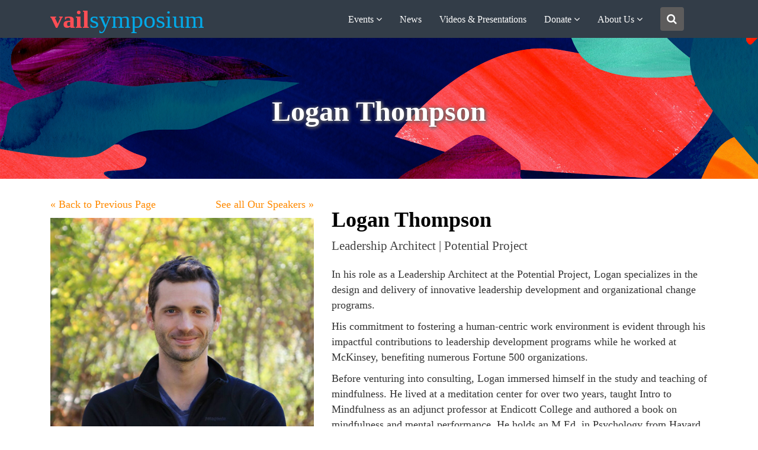

--- FILE ---
content_type: text/css; charset=UTF-8
request_url: https://vailsymposium.org/wp-content/themes/eventum/css/main.css
body_size: 11944
content:
/*
 * Eventum - Eventum Premium Event Theme.
 * File Description: The main stylesheet of this theme for main design part. 
 * Author: Themeum
 * Website: http://www.themeum.com/
 * Support: support@themeum.com
 */


/*=======================================*
 *=======   TABLE OF CONTENT   ========*
*=======================================*

1. Footer
2. 404 Page
3. Contact Us
4. Coming Soon
5. Main Menu

=======================================*/

body #qLoverlay {
    background-color: #fff;
    position: fixed;
    z-index: 666999;
    top: 0;
    left: 0;
    width: 100%;
    height: 100%;
}

body {
    line-height: 25px;
}


/*=================================
 *=======   Button   ======
 *================================= */

.no-padding {
    padding-left: 0 !important;
    padding-right: 0 !important;
}

h4 {
    line-height: 24px;
}

a:focus,
a:hover {
    text-decoration: inherit;
}

.btn-style {
    padding: 0;
    font-weight: bold;
    font-size: 16px;
    margin-top: 15px;
}

.wrap-btn-style {
    border-top: 1px solid #dfdfdf;
    margin-top: 20px;
}


/* input field */

input[type="text"],
input[type="email"],
textarea {
    padding: 10px 15px;
    border: 1px solid #eee;
    border-radius: 4px;
}

.wpcf7-form input[type="text"],
.wpcf7-form input[type="email"],
.wpcf7-form textarea {
    width: 100%;
}

.wpcf7-form textarea {
    height: 100px;
}

.wpcf7-form .onepage-email textarea {
    height: 160px;
}

.wpcf7-form .onepage-email input[type="text"],
.wpcf7-form .onepage-email input[type="email"] {
    height: 52px;
}

.wpcf7-form-control.wpcf7-submit {
    padding: 10px 25px;
    border: none;
    font-weight: 500;
    border-radius: 4px;
    transition: 300ms;
    -webkit-transition: 300ms;
}

.onepage-email .wpcf7-form-control.wpcf7-submit {
    margin-top: 30px;
}

.tp-caption.Gym-Button a.btn-white,
.tp-caption.rev-btn a.btn-white,
.tp-caption.Gym-Button-Light a.btn-white,
.Gym-Button-Light a.btn-white {
    color: #fff;
}

.tp-caption.Gym-Button-Light,
.Gym-Button-Light {
    background: none !important;
}


/*=========================================
 *=======     Boxwidth       ============
 *=======================================*/

.boxwidth {
    position: relative;
    max-width: 1240px;
    background: #fff;
    margin: 0 auto;
    overflow: hidden;
    box-shadow: 0px 0px 15px rgba(0, 0, 0, 0.15);
    -webkit-box-shadow: 0px 0px 15px rgba(0, 0, 0, 0.15);
    -moz-box-shadow: 0px 0px 15px rgba(0, 0, 0, 0.15);
}

.boxwidth #masthead.sticky {
    max-width: 1240px;
    top: 0;
}


/*=========================================
 *=======     Navigation       ============
 *=======================================*/

.navbar-header {
    margin-bottom: 0;
}

#navigation .navbar-brand {
    height: 0;
    padding: 0;
    margin: 12px 0 0;
}

#navigation .navbar-nav {
    float: right;
}

#navigation a.navbar-brand h1 {
    margin: 0;
    font-size: 42px;
}

.admin-bar #masthead.sticky {
    top: 32px;
}

#navigation .navbar-header .navbar-toggle {
    margin: 12px 0 0;
    border: none;
    box-shadow: none;
    -webkit-box-shadow: none;
    background: none;
}

.navbar-toggle .icon-bar {
    background-color: #fff;
    transition: 300ms;
    -webkit-transition: 300ms;
}

#navigation .navbar-header .navbar-toggle:hover,
#navigation .navbar-header .navbar-toggle:focus {
    background: rgba(0, 0, 0, 0.5);
    color: #fff;
}

#main-menu {
    position: inherit;
}

#main-menu .nav {
    list-style: none;
    padding: 0;
    margin: 0;
    z-index: 9;
    display: block;
    float: right;
}

#main-menu .nav>li {
    display: inline-block;
    position: relative;
    padding: 0;
    height: 64px;
    line-height: 64px;
    float: left;
}

#main-menu .nav>li>a {
    display: inline-block;
    line-height: 34px;
    height: 34px;
    padding: 0 15px;
    font-size: 16px;
    font-weight: 500;
    text-transform: uppercase;
    color: #fff;
    -webkit-transition: 300ms;
    transition: 300ms;
}

#main-menu .nav>li.ticket-menu a {
    background-color: #FF8A00;
    border-radius: 3px;
    line-height: 36px;
    margin-left: 25px;
    transition: 300ms;
    -webkit-transition: 300ms;
}

#main-menu .nav>li.ticket-menu a:hover,
#main-menu .nav>li.ticket-menu a:focus {
    background-color: #D67400;
    color: rgba(255, 255, 255, .8);
}

#main-menu .nav>li.fixed-menu {
    margin-left: 20px;
}

#main-menu .nav>li>a:hover,
#main-menu .nav>li>a:focus {
    background-color: transparent;
}

#main-menu .nav>li.active>a {
    font-weight: bold;
}

#main-menu .nav>li.menu-item-has-children>a:after {
    content: " \f107";
    font-family: "FontAwesome";
}

.page-template-homepage-transparent-php #masthead.sticky #main-menu .nav>li.fixed-menu>a {
    color: #fff;
}

#main-menu .nav>li>ul {
    padding: 0px 0 0;
}

#main-menu .nav>li ul {
    text-align: left;
    position: absolute;
    left: 0;
    list-style: none;
    margin: 0;
    width: 220px;
    display: none;
    z-index: 999999;
    color: #fff;
    background-color: #29333f;
}

#main-menu .nav>li.fixed-menu a {
    color: #fff;
    line-height: 36px;
    border-radius: 4px;
    transition: 300ms;
    -webkit-transition: 300ms;
}

#main-menu .nav>li.fixed-menu a:hover {
    color: #fff;
}

#main-menu .nav>li:hover>ul {
    display: block;
    -webkit-animation: fadeIn 300ms;
    animation: fadeIn 300ms;
}

#main-menu .nav>li>ul li a {
    display: block;
    line-height: normal;
    padding: 15px 20px;
    border-bottom: 1px solid rgba(0, 0, 0, 0.1);
    font-size: 13px;
    color: #fff;
    text-transform: uppercase;
    transition: 300ms;
    -webkit-transition: 300ms;
}

#main-menu .nav>li>ul li>div {
    padding: 0 20px 10px;
    font-size: 13px;
}

#main-menu .sub-menu li.active {
    background: #736356;
}

#main-menu .nav>li>ul li a:hover {
    color: #fff;
    text-decoration: none;
}

#main-menu .nav>li>ul {
    transition: 300ms;
    -webkit-transition: 300ms;
}

#main-menu .nav>li>ul li {
    transition: 300ms;
    -webkit-transition: 300ms;
}

#main-menu .nav>li>ul li {
    position: relative;
    transiton: 300ms;
    -webkit-transiton: 300ms;
    -moz-transiton: 300ms;
}

#main-menu .nav>li>ul>li.menu-item-has-children {
    position: relative;
}

#main-menu .nav>li>ul>li.menu-item-has-children:after {
    position: absolute;
    content: "\f105";
    right: 15px;
    top: -12px;
    color: #fff;
    font-size: 16px;
    font-family: FontAwesome;
}

#main-menu .nav>li>ul li>ul {
    display: none;
    position: absolute;
    top: 0;
    left: 221px;
    padding: 0;
}

#main-menu .nav>li>ul li:hover>ul {
    display: block;
    -webkit-animation: fadeIn 300ms;
    animation: fadeIn 300ms;
}


/*============   Megamenu  ==============*/

#main-menu .nav>li.has-megasub {
    position: inherit;
}

#main-menu .nav>li.has-megasub>ul.megamenu {
    padding: 42px 30px;
    width: 100%;
}

#main-menu .nav>li.has-megasub>ul.megamenu>li {
    float: left;
    padding: 0 15px;
}

#main-menu .nav>li.has-megasub>ul.megamenu>li a {
    padding: 15px 0;
}

#main-menu .nav>li.has-megasub>ul.megamenu.megacol-4>li {
    width: 25%;
}

#main-menu .nav>li.has-megasub>ul.megamenu.megacol-3>li {
    width: 33%;
}

#main-menu .nav>li.has-megasub>ul.megamenu.megacol-2>li {
    width: 50%;
}

#main-menu .nav>li.has-megasub>ul.megamenu.megacol-1>li {
    width: 100%;
}


/*===========   Mobile Menu   ===========*/

#mobile-menu {
    position: absolute;
    top: 61px;
    width: 100%;
    z-index: 9;
    right: 0;
    z-index: 999;
}

.admin-bar #mobile-menu {
    top: 71px;
}

#navigation #mobile-menu .navbar-nav {
    float: none;
}

#navigation #mobile-menu .navbar-nav {
    margin: 0;
    background-color: #29333f;
}

#mobile-menu .navbar-collapse {
    padding-right: 0;
    padding-left: 0;
    border: 0;
}

#mobile-menu .navbar-nav {
    margin-top: 0;
    margin-bottom: 0;
}

.navbar-default .navbar-collapse,
.navbar-default .navbar-form {
    border-top: 0 !important;
}

#mobile-menu ul {
    list-style: none;
    padding-top: 10px;
    padding-bottom: 10px;
}

#mobile-menu ul li a {
    padding-top: 10px;
    padding-bottom: 10px;
    color: #ccc;
    display: block;
}

#mobile-menu ul li:hover>a,
#mobile-menu ul li.active>a {
    color: #fff;
}

#mobile-menu ul ul {
    padding-left: 60px;
    padding-top: 20px;
    padding-bottom: 20px;
}

#mobile-menu ul li span.menu-toggler {
    display: inline-block;
    width: 34px;
    cursor: pointer;
    color: #fff;
    height: 34px;
    line-height: 34px;
    text-align: center;
    position: absolute;
    right: 0;
    top: 0;
    z-index: 99;
}

#mobile-menu ul li:hover .menu-toggler {
    color: #fff;
}

#mobile-menu ul li span.menu-toggler i {
    display: block;
    line-height: 34px;
}

#mobile-menu ul li span.menu-toggler .fa-angle-right,
#mobile-menu ul li span.menu-toggler.collapsed .fa-angle-down {
    display: none;
}

#mobile-menu ul li span.menu-toggler .fa-angle-down,
#mobile-menu ul li span.menu-toggler.collapsed .fa-angle-right {
    display: block;
}

#navigation #mobile-menu .navbar-nav>li>a:focus,
#navigation #mobile-menu .navbar-nav>li>a:hover {
    background-color: transparent;
}

@media only screen and (max-width: 768px) {
    #masthead.sticky {
        position: inherit !important;
    }
}

#main-menu ul.sub-menu li>a {
    font-weight: 400!important;
}

#navigation .navbar-header .navbar-toggle:hover,
#navigation .navbar-header .navbar-toggle:focus {
    background-color: transparent;
}

.navbar-toggle:hover .icon-bar {
    background: #4bb463;
}


/*=================================
 *=======    Homepage    ======
 *================================= */

.page-template-homepage .site-header.transparent,
.page-template-default .site-header.transparent {
    position: absolute;
    z-index: 1;
    width: 100%;
    background-color: transparent;
    top: 20px;
}

.page-template-default .site-header.transparent #main-menu .nav>li>a {
    color: #333;
}

.page-template-default .site-header.transparent.sticky #main-menu .nav>li>a {
    color: #fff;
}

.admin-bar.page-template-homepage .site-header.transparent,
.admin-bar.page-template-default .site-header.transparent {
    top: 52px;
}


/*=================================
 *=======    3. Sub Title    ======
 *================================= */

.sub-title {
    text-align: center;
}

.sub-title h2 {
    margin: 0;
    padding: 0;
    color: #000000;
    font-size: 48px;
    line-height: 1;
    font-weight: bold;
}

.sub-title .breadcrumb {
    color: #000000;
    padding: 0;
    margin: 10px 0 0 0;
    font-size: 16px;
    list-style: none;
    background: none;
    text-transform: uppercase;
}

.sub-title .breadcrumb>li>a {
    color: #000000;
}

.sub-title .breadcrumb>.active {
    color: rgba(0, 0, 0, 0.8);
}


/*=================================
 *=======    Visual Composer Core    ======
 *================================= */

.wpb_row,
.wpb_wrapper .wpb_content_element,
ul.wpb_thumbnails-fluid>li,
.wpb_button {
    margin-bottom: 30px;
}


/*=================================
 *=======    Countdown Timer    ======
 *================================= */

#countdown-timer {
    font-weight: 700;
    margin: 0 -30px;
    display: inline-block;
}

#countdown-timer>.countdown-section {
    display: block;
    float: left;
    font-size: 62px;
    line-height: 1;
    color: #fff;
    letter-spacing: 3px;
    margin: 0 30px;
}

#countdown-timer>span.timer-day {
    color: #fff200;
}

#countdown-timer>span.timer-hour {
    color: #ff8a00;
}

#countdown-timer>span.timer-minute {
    color: #00b9ff;
}

#countdown-timer>span.timer-second {
    color: #8dc63f;
}

#countdown-timer>.countdown-section>.countdown-period {
    display: block;
    font-size: 22px;
    margin-top: 8px;
    line-height: 1;
    text-transform: uppercase;
    letter-spacing: 1px;
    color: #fff;
}

#countdown-timer:before,
#countdown-timer:after {
    content: " ";
    display: table;
}

#countdown-timer:after {
    clear: both;
}

.countdown-timer-title {
    line-height: 1;
    text-transform: uppercase;
}


/* countdown 2 */

.home-counter2 {
    text-align: center;
}

.home-counter2 #countdown-timer>.countdown-section {
    float: none;
    display: inline-block;
    font-size: 40px;
}

.home-counter2 #countdown-timer>.countdown-section>.countdown-period {
    font-size: 14px;
}

.home-counter2 #countdown-timer {
    margin: 0 -20px;
}

.home-counter2 #countdown-timer>.countdown-section {
    margin: 0 20px;
}

.home-event-title .style-sub-title {
    position: relative;
    display: inline-block;
}

.home-event-title .style-sub-title:after {
    position: absolute;
    left: -180px;
    top: 12px;
    width: 160px;
    height: 1px;
    content: "";
    background: rgba(255, 255, 255, .3);
}

.home-event-title .style-sub-title:before {
    position: absolute;
    right: -180px;
    top: 12px;
    width: 160px;
    height: 1px;
    content: "";
    background: rgba(255, 255, 255, .3);
}


/*=================================
 *=======  Home contact form 7    ======
*================================= */

.home-contact-form {
    background: rgba(0, 0, 0, .6);
    padding: 0 0 40px;
}

.home-contact-form input[type="text"],
.home-contact-form input[type="email"] {
    background: transparent;
}

.home-contact-form h2 {
    color: #fff;
    font-weight: 100;
    margin: 0 0 25px;
    font-size: 22px;
}

.home-contact-form input[type="text"],
.home-contact-form input[type="email"],
.home-contact-form textarea {
    border: 1px solid rgba(255, 255, 255, 0.1);
    font-weight: 300;
    font-size: 14px;
    color: #fff;
}

.home-contact-form input[type="text"]:focus,
.home-contact-form input[type="email"]:focus,
.home-contact-form textarea:focus,
.select-cfrom:focus {
    border: 1px solid #4bb463;
}

.select-cfrom select option {
    background: red;
}

div.wpcf7-validation-errors,
div.wpcf7-mail-sent-ok {
    border: none;
}

div.wpcf7-response-output {
    margin: 0;
}

.home-contact-form input[type="text"]::-webkit-input-placeholder,
.home-contact-form input[type="email"]::-webkit-input-placeholder,
.home-contact-form textarea::-webkit-input-placeholder {
    color: #6B6B6B;
}

.select-cfrom {
    padding: 10px;
    border: 1px solid rgba(255, 255, 255, 0.1);
    border-radius: 4px;
}

.contact-form-7 p {
    margin-bottom: 0;
}

.select-cfrom select {
    background: none;
    width: 100%;
    color: #6B6B6B;
    font-weight: 300;
    font-size: 14px;
    border: none;
}

.home-contact-form .wpcf7-form-control.wpcf7-submit {
    margin-top: 30px;
    border-radius: 4px;
    color: #fff;
    background: #f26522;
    margin-bottom: 10px;
    transition: 300ms;
    -webkit-transition: 300ms;
}

.home-contact-form .wpcf7-form-control.wpcf7-submit:hover {
    background: #C5511A;
}

input:focus,
textarea:focus,
keygen:focus,
select:focus {
    outline-offset: 0;
    outline: -webkit-focus-ring-color auto 0;
}


/* onepage email */

.onepage-email {}


/*=================================
 *=======   button shortcode   ======
 *================================= */

.themeum-button a:hover {
    transition: 300ms;
    -webkit-transition: 300ms;
}


/*=================================
 *=======   Map   ======
 *================================= */

#map-info-content {
    padding: 20px 50px 10px;
    text-align: center;
}


/*=================================
 *=======   Pricing Table   ======
 *================================= */

.themeum-pricing-box {
    border: 0;
    padding: 70px 0;
    background-repeat: no-repeat;
    background-position: 0 0;
    background-size: cover;
}

.event-schedule.style-2 {
    font-weight: 400;
}
.event-schedule.style-2 .speaker {
    font-size: 14px;
}

.themeum-pricing-box .sppb-pricing-header span.sppb-pricing-price {
    font-size: 72px;
    line-height: 1;
}

.themeum-pricing-box .sppb-pricing-header .sppb-pricing-title {
    font-size: 24px;
    margin-top: 30px;
    margin-bottom: 0;
    margin-top: 5px;
    padding: 0;
    font-weight: bold;
    text-transform: uppercase;
}

.themeum-pricing-box .sppb-pricing-features {
    padding: 30px 0;
}

.themeum-pricing-box .sppb-pricing-header>span.sppb-pricing-duration {
    font-size: 16px;
    line-height: 16px;
}

.themeum-pricing-box .sppb-pricing-features>ul {
    list-style: none;
    padding: 0;
    margin: 0;
}

.themeum-pricing-box .sppb-pricing-features>ul>li {
    display: block;
    padding: 5px 0;
}

.pricing-btn {
    padding: 10px 20px;
    transition: 300ms;
    -webkit-transition: 300ms;
}

.pricing-btn:hover {
    opacity: .9;
}


/*=================================
 *=======   speakers   ======
 *================================= */

.sp-speakers {
    margin: -15px 0;
}

.sp-speaker {
    margin: 15px 0;
}

.sp-speaker .speaker-title {
    font-size: 18px;
    line-height: 1;
    margin: 20px 0 10px;
    text-transform: uppercase;
}

.sp-speaker .speaker-designation {
    font-size: 14px;
    margin: 0;
    line-height: 1;
    color: #333;
}

.speaker-transparent .sp-speaker .speaker-designation {
    color: #fff;
}

.speaker-transparent .sp-speaker .speaker-title a {
    color: #fff;
}

.speaker-transparent .sp-speaker .speaker-title a:hover {
    color: #4bb463;
}

.sp-speaker .speaker-image-wrapper {
    position: relative;
}

.sp-speaker .speaker-image-wrapper:hover>div {
    opacity: 1;
}

.sp-speaker .speaker-image-wrapper>div {
    position: absolute;
    top: 0;
    left: 0;
    right: 0;
    bottom: 0;
    opacity: 0;
    -webkit-transition: opacity 400ms;
    transition: opacity 400ms;
}

.sp-speaker .speaker-image-wrapper>div>ul {
    list-style: none;
    display: block;
    margin: 0;
    padding: 0;
    width: 100%;
    height: 100%;
    overflow: hidden;
}

.sp-speaker .speaker-image-wrapper>div>ul.social-links-4>li {
    width: 50%;
    height: 50.5%;
}

.sp-speaker .speaker-image-wrapper>div>ul.social-links-3>li {
    width: 50%;
    height: 50.5%;
}

.sp-speaker .speaker-image-wrapper>div>ul.social-links-3>li.social-3 {
    width: 100%;
}

.sp-speaker .speaker-image-wrapper>div>ul.social-links-2>li {
    width: 50%;
    height: 100%;
}

.sp-speaker .speaker-image-wrapper>div>ul.social-links-1>li {
    width: 100%;
    height: 100%;
}

.sp-speaker .speaker-image-wrapper>div>ul li {
    display: block;
    float: left;
    text-align: center;
}

.sp-speaker .speaker-image-wrapper>div>ul li a {
    display: block;
    width: 100%;
    height: 100%;
    color: #fff;
}

.sp-speaker .speaker-image-wrapper>div>ul li a.social-facebook {
    background: rgba(58, 85, 156, 0.8);
}

.sp-speaker .speaker-image-wrapper>div>ul li a.social-facebook:hover {
    background: rgba(58, 85, 156, 0.95);
}

.sp-speaker .speaker-image-wrapper>div>ul li a.social-soundcloud {
    background: rgba(255, 135, 2, 0.8);
}

.sp-speaker .speaker-image-wrapper>div>ul li a.social-soundcloud:hover {
    background: rgba(255, 51, 0, 0.95);
}

.sp-speaker .speaker-image-wrapper>div>ul li a.social-twitter {
    background: rgba(38, 167, 227, 0.8);
}

.sp-speaker .speaker-image-wrapper>div>ul li a.social-twitter:hover {
    background: rgba(38, 167, 227, 0.95);
}

.sp-speaker .speaker-image-wrapper>div>ul li a.social-google-plus {
    background: rgba(223, 66, 49, 0.8);
}

.sp-speaker .speaker-image-wrapper>div>ul li a.social-google-plus:hover {
    background: rgba(223, 66, 49, 0.95);
}

.sp-speaker .speaker-image-wrapper>div>ul li a.social-pinterest {
    background: rgba(206, 1, 35, 0.8);
}

.sp-speaker .speaker-image-wrapper>div>ul li a.social-pinterest:hover {
    background: rgba(206, 1, 35, 0.95);
}

.sp-speaker .speaker-image-wrapper>div>ul li a.social-linkedin {
    background: rgba(12, 119, 186, 0.8);
}

.sp-speaker .speaker-image-wrapper>div>ul li a.social-linkedin:hover {
    background: rgba(12, 119, 186, 0.95);
}

.sp-speaker .speaker-image-wrapper>div>ul li a.social-dribbble {
    background: rgba(235, 59, 137, 0.8);
}

.sp-speaker .speaker-image-wrapper>div>ul li a.social-dribbble:hover {
    background: rgba(235, 59, 137, 0.95);
}

.sp-speaker .speaker-image-wrapper>div>ul li a.social-flickr {
    background: rgba(237, 0, 132, 0.8);
}

.sp-speaker .speaker-image-wrapper>div>ul li a.social-flickr:hover {
    background: rgba(237, 0, 132, 0.95);
}

.sp-speaker .speaker-image-wrapper>div>ul li a.social-behance {
    background: rgba(0, 0, 0, 0.8);
}

.sp-speaker .speaker-image-wrapper>div>ul li a.social-behance:hover {
    background: rgba(0, 0, 0, 0.95);
}

.sp-speaker .speaker-image-wrapper>div>ul li a.social-youtube {
    background: rgba(203, 35, 40, 0.8);
}

.sp-speaker .speaker-image-wrapper>div>ul li a.social-youtube:hover {
    background: rgba(203, 35, 40, 0.95);
}

.sp-speaker .speaker-image-wrapper>div>ul li a.social-vimeo {
    background: rgba(26, 182, 237, 0.8);
}

.sp-speaker .speaker-image-wrapper>div>ul li a.social-vimeo:hover {
    background: rgba(26, 182, 237, 0.95);
}

.sp-speaker .speaker-image-wrapper>div>ul li a.social-github {
    background: rgba(0, 0, 0, 0.8);
}

.sp-speaker .speaker-image-wrapper>div>ul li a.social-github:hover {
    background: rgba(0, 0, 0, 0.95);
}

.sp-speaker .speaker-image-wrapper>div>ul li a.social-skype {
    background: rgba(36, 172, 230, 0.8);
}

.sp-speaker .speaker-image-wrapper>div>ul li a.social-skype:hover {
    background: rgba(36, 172, 230, 0.95);
}

.sp-speaker .speaker-image-wrapper>div>ul li a.social-vk {
    background: rgba(76, 117, 163, 0.8);
}

.sp-speaker .speaker-image-wrapper>div>ul li a.social-vk:hover {
    background: rgba(76, 117, 163, 0.95);
}

.sp-speaker .speaker-image-wrapper>div>ul li a.social-instagram {
    background: rgba(132, 76, 51, 0.8);
}

.sp-speaker .speaker-image-wrapper>div>ul li a.social-instagram:hover {
    background: rgba(132, 76, 51, 0.95);
}

.sp-speaker .speaker-image-wrapper>div>ul li a>i {
    font-size: 36px;
    line-height: 1;
    position: relative;
    top: 50%;
    -webkit-transform: translateY(-50%);
    transform: translateY(-50%);
}

.sp-speaker .speaker-title {
    color: #333;
}

.sp-speaker .speaker-title a {
    color: #333;
    transition: 400ms;
    -webkit-transition: 400ms;
}

.sp-speaker .speaker-title a:hover,
.sp-speaker .speaker-title a:active,
.sp-speaker .speaker-title a:focus {
    color: #333;
}

.sppb-addon-container .sp-speaker .speaker-designation {
    color: #333;
}

#keynote-speakers {
    margin-bottom: 100px;
}

#keynote-speakers .section-title,
#other-speakers .section-title {
    font-size: 24px;
    line-height: 1;
    text-transform: uppercase;
    margin-bottom: 40px;
}

.sp-eventum-view-speaker .speaker-title {
    text-transform: uppercase;
    font-weight: 700;
}

.sp-eventum-view-speaker .speaker-designation {
    font-size: 18px;
    line-height: 1;
}

.sp-eventum-view-speaker .speaker-website {
    margin-top: -10px;
}

.sp-eventum-view-speaker .speaker-social-icons ul {
    list-style: none;
    padding: 0;
    margin: -5px -5px 15px;
}

.sp-eventum-view-speaker .speaker-social-icons ul>li {
    display: inline-block;
    margin: 5px;
}

.speaker-social-icons ul {
    list-style: none;
    padding: 0;
    margin: 0;
}

.single-speaker .speaker-social-icons {
    margin-bottom: 20px;
}

.speaker-social-icons ul>li {
    display: inline-block;
}

.single-speaker .speaker-social-icons ul>li {
    margin-right: 10px;
}

.single-speaker .speaker-social-icons ul>li a {
    color: #333;
}

.single-speaker #main {
    margin-bottom: 100px;
}


/*themeum-speaker-listing*/

.themeum-speaker-listing .speaker-inner{
    background-color: #f8f8f8;
    margin: 15px 0;
    padding: 30px;
    font-size: 14px;
}

.themeum-speaker-listing .speaker-inner .speaker-img{
    width: 185px;
    height: auto;
    float: left;
}

.themeum-speaker-listing .speaker-inner .speaker-img img{
    max-width: 100%;
}

.themeum-speaker-listing .speaker-inner .speaker-content{
    padding-left: 215px;
}


.themeum-speaker-listing .speaker-inner .speaker-content .h4{
    text-transform: uppercase;
    margin: 15px 0 6px;
    display: block;
    -webkit-transition: .4s;
    transition: .4s;
}

.themeum-speaker-listing .speaker-inner .speaker-content .h4:hover{
    color: #8dc63f
}

.themeum-speaker-listing .speaker-inner .speaker-content .h6{
    margin: 0 0 15px;
    color: #8dc63f;
    font-size: 14px;
    font-weight: 400;
}

.themeum-speaker-listing .speaker-inner .social-icons ul{
    margin: 6px 0 0 -5px;
    padding: 0;
    color: #8dc63f;
}

.themeum-speaker-listing .speaker-inner .social-icons ul li{
    display: inline-block;
}

.themeum-speaker-listing .speaker-inner .social-icons ul li a{
    color: inherit;
    padding: 5px;
    -webkit-transition: .4s;
    transition: .4s;
}



.themeum-speaker-listing .speaker-inner .social-icons ul li a.social-facebook:hover {
    color: rgba(58, 85, 156, 0.95);
}

.themeum-speaker-listing .speaker-inner .social-icons ul li a.social-soundcloud {
    color: rgba(255, 135, 2, 0.8);
}

.themeum-speaker-listing .speaker-inner .social-icons ul li a.social-soundcloud:hover {
    color: rgba(255, 51, 0, 0.95);
}

.themeum-speaker-listing .speaker-inner .social-icons ul li a.social-twitter:hover {
    color: rgba(38, 167, 227, 0.95);
}

.themeum-speaker-listing .speaker-inner .social-icons ul li a.social-google-plus:hover {
    color: rgba(223, 66, 49, 0.95);
}


.themeum-speaker-listing .speaker-inner .social-icons ul li a.social-pinterest:hover {
    color: rgba(206, 1, 35, 0.95);
}


.themeum-speaker-listing .speaker-inner .social-icons ul li a.social-linkedin:hover {
    color: rgba(12, 119, 186, 0.95);
}


.themeum-speaker-listing .speaker-inner .social-icons ul li a.social-dribbble:hover {
    color: rgba(235, 59, 137, 0.95);
}

.themeum-speaker-listing .speaker-inner .social-icons ul li a.social-flickr:hover {
    color: rgba(237, 0, 132, 0.95);
}
.themeum-speaker-listing .speaker-inner .social-icons ul li a.social-behance:hover {
    color: rgba(0, 0, 0, 0.95);
}
.themeum-speaker-listing .speaker-inner .social-icons ul li a.social-youtube:hover {
    color: rgba(203, 35, 40, 0.95);
}

.themeum-speaker-listing .speaker-inner .social-icons ul li a.social-vimeo:hover {
    color: rgba(26, 182, 237, 0.95);
}

.themeum-speaker-listing .speaker-inner .social-icons ul li a.social-github:hover {
    color: rgba(0, 0, 0, 0.95);
}

.themeum-speaker-listing .speaker-inner .social-icons ul li a.social-skype:hover {
    color: rgba(36, 172, 230, 0.95);
}

.themeum-speaker-listing .speaker-inner .social-icons ul li a.social-vk:hover {
    color: rgba(76, 117, 163, 0.95);
}


.themeum-speaker-listing .speaker-inner .social-icons ul li a.social-instagram:hover {
    color: rgba(132, 76, 51, 0.95);
}






/*=========================================
 *=======  schedules table    ============
 *=======================================*/

.eventum-schedules.schedules-list .table-hover thead {
    border-top: 1px solid #e5e5e5;
}

.eventum-schedules.layout-addon .eventum-schedule {
    border-top: 0;
    padding-top: 0;
}

.eventum-schedules.layout-addon .eventum-schedule .scedule-date {
    margin-bottom: 50px;
}

.eventum-schedules.layout-addon .eventum-schedule:nth-child(1) .scedule-date,
.eventum-schedules.layout-addon .eventum-schedule:nth-child(1) .scedule-date {
    color: #ed145b;
}

.eventum-schedules.layout-addon .eventum-schedule:nth-child(2) .scedule-date-day,
.eventum-schedules.layout-addon .eventum-schedule:nth-child(2) .scedule-date-day {
    color: #92278f;
}

.eventum-schedules.layout-addon .eventum-schedule:nth-child(3) .scedule-date,
.eventum-schedules.layout-addon .eventum-schedule:nth-child(3) .scedule-date {
    color: #f26522;
}

.eventum-schedules.layout-addon .eventum-schedule:nth-child(4) .scedule-date,
.eventum-schedules.layout-addon .eventum-schedule:nth-child(4) .scedule-date {
    color: #cbd504;
}

.eventum-schedules.layout-addon .eventum-schedule .scedule-date {
    font-size: 72px;
    display: block;
    font-weight: bold;
    line-height: 30px;
    margin-top: 20px;
    color: #ed145b;
}

.eventum-schedules .table-hover tr a.speaker {
    color: #888;
}

.eventum-schedules.layout-addon .eventum-schedule .scedule-date>span {
    font-size: 18px;
    color: #000;
    display: inline-block;
}

.eventum-schedules .table-hover th,
.eventum-schedules .table-hover td {
    padding: 15px 30px;
    font-size: 14px;
    text-transform: uppercase;
    vertical-align: middle;
}

.eventum-schedules .table-hover td {
    font-weight: 400;
}

.eventum-schedules .table-hover th {
    background-color: #f0f0f0;
    border-top: 1px solid #dedede;
    border-bottom: 1px solid #dedede;
    font-weight: 600;
}

.eventum-schedules .table-hover tr {
    background-color: #f9f9f9;
    transition: 300ms;
    -webkit-transition: 300ms;
}

.eventum-schedules .table-hover tr:hover {
    background-color: #f0f0f0;
}

.eventum-schedules .table-hover tr a.speaker,
.eventum-schedules .table-hover tr .venue {
    color: #707070;
    transition: 300ms;
    -webkit-transition: 300ms;
}

.colorful-bg {
    background-repeat: no-repeat;
    background-image: url(../images/color-bg-left-bottom.png), url(../images/color-bg-right-bottom.png), url(../images/color-bg-right-top.png);
    background-position: 0 100%, 100% 100%, 100% 0;
}

.eventum-schedules.layout-tabbed .events-nav {
    list-style: none;
    padding: 0;
    margin: 0;
    display: block;
}

.eventum-schedules.layout-tabbed .events-nav>li {
    display: inline-block;
    margin: 0;
    position: relative;
    background-color: #f0f0f0;
    margin-right: 20px;
    padding: 30px;
    border-radius: 10px 10px 0 0;
}

.eventum-schedules.layout-tabbed .events-nav>li.active {
    background-color: #ed145b;
}

.eventum-schedules.layout-tabbed .events-nav>li:nth-child(1) .scedule-date-day {
    color: #ed145b;
}

.eventum-schedules.layout-tabbed .events-nav>li:nth-child(1).active:after {
    border-bottom-color: #ed145b;
}

.eventum-schedules.layout-tabbed .events-nav>li:nth-child(2) .scedule-date-day {
    color: #92278f;
}

.eventum-schedules.layout-tabbed .events-nav>li:nth-child(2).active:after {
    border-bottom-color: #92278f;
}

.eventum-schedules.layout-tabbed .events-nav>li:nth-child(3) .scedule-date-day {
    color: #f26522;
}

.eventum-schedules.layout-tabbed .events-nav>li:nth-child(3).active:after {
    border-bottom-color: #f26522;
}

.eventum-schedules.layout-tabbed .events-nav>li:nth-child(4) .scedule-date-day {
    color: #cbd504;
}

.eventum-schedules.layout-tabbed .events-nav>li:nth-child(4).active:after {
    border-bottom-color: #cbd504;
}

.eventum-schedules.layout-tabbed .events-nav>li.active>a {
    color: #fff;
}

.eventum-schedules.layout-tabbed .events-nav>li.active .scedule-date-day {
    color: #fff;
}

.eventum-schedules.layout-tabbed .events-nav>li>a {
    color: #333;
}

.eventum-schedules.layout-tabbed .events-nav>li .scedule-date>span {
    font-size: 72px;
    line-height: 1;
    display: block;
    font-weight: bold;
    color: #4bb463;
}

.schedules-layout-tabbed .table {
    border: 1px solid #f1f1f1;
}

.schedules-layout-tabbed thead {
    background: #f9f9f9;
}


/* tab view 2 */

.eventum-schedules.layout-tabbed.layout-tabbed2 {
    margin-bottom: 30px;
}

.eventum-schedules.layout-tabbed.layout-tabbed2 .events-nav>li {
    padding: 0;
    background: none;
}

.eventum-schedules.layout-tabbed.layout-tabbed2 .events-nav>li.active .scedule-date-day {
    color: #4bb463;
}

.eventum-schedules.layout-tabbed.layout-tabbed2 .events-nav {
    text-align: center;
}

.eventum-schedules.layout-tabbed.layout-tabbed2 .events-nav>li {
    margin: 0 40px;
}

.eventum-schedules.layout-tabbed.layout-tabbed2 .events-nav>li.active>a,
.eventum-schedules.layout-tabbed.layout-tabbed2 .events-nav>li>a {
    position: relative;
    color: #333;
}

.eventum-schedules.layout-tabbed.layout-tabbed2 .events-nav>li.active>a:after {
    content: "";
    position: absolute;
    top: 37px;
    height: auto;
    left: 0;
    width: auto;
    border-width: 15px 30px;
    border-style: solid;
    border-color: transparent transparent #dedede transparent;
}


/*schedule-list*/

.eventum-handpick-schedule {
    color: #9f9fa0;
    margin-bottom: 35px;
}

.eventum-handpick-schedule .schedule-day {
    font-size: 72px;
    color: #ed145b;
    line-height: 70px;
    font-weight: 700;
}

.eventum-handpick-schedule .schedule-day span {
    font-size: 18px;
    display: block;
    line-height: 24px;
    color: #9f9fa0;
    font-weight: 400;
}

.eventum-handpick-schedule h4 {
    text-transform: uppercase;
    color: #fff;
    margin: 0 0 2px;
}

.eventum-handpick-schedule a {
    color: inherit;
    -webkit-transition: .4s;
    transition: .4s;
}

.eventum-handpick-schedule a:hover {
    color: #8dc63f;
}

.eventum-handpick-schedule .event-info {
    font-size: 14px;
}

.eventum-handpick-schedule .event-info.time-up{
    color: #8dc63f;
}

.eventum-handpick-schedule .event-info span:not(:last-child)::after {
    content: ',';
    margin-right: 4px;
}

.eventum-handpick-schedule .event-schedule {
    margin-top: 40px;
}

.eventum-handpick-column:nth-child(2) .eventum-handpick-schedule .schedule-day {
    color: #00b9ff;
}

.eventum-handpick-column:nth-child(3) .eventum-handpick-schedule .schedule-day {
    color: #f26522;
}

.eventum-handpick-column:nth-child(4) .eventum-handpick-schedule .schedule-day {
    color: #8dc63f;
}


/*=========================================
 *=======   Review   ============
 *=======================================*/

ul.latest-review {
    margin: 0;
    padding: 0;
    list-style: none;
    margin-left: -15px;
    margin-right: -15px;
}

ul.latest-review .latest-review-single-item {
    display: inline-block;
    padding: 0 15px 60px 15px;
    vertical-align: top;
}

ul.latest-review .review-col-one {
    width: 100%;
}

ul.latest-review .review-col-two {
    width: 50%;
}

ul.latest-review .review-col-three {
    width: 33.33%;
}

ul.latest-review .review-col-four {
    width: 25%;
}

ul.latest-review .review-col-five {
    width: 20%;
}

ul.latest-review .review-col-six {
    width: 16.66%;
}

ul.latest-review .entry-date {
    font-size: 14px;
    font-weight: 400;
    color: #92278f;
    display: block;
    margin: 20px 0 5px;
}

ul.latest-review h3.entry-title {
    font-size: 18px;
    margin: 0;
    line-height: 1.3;
    font-weight: 700;
}

ul.latest-review h3.entry-title a {
    color: #000;
    transition: 300ms;
    -webkit-transition: 300ms;
}


/*=========================================
 *=======   Mailchimp    ============
 *=======================================*/

.form.mc4wp-form,
.mc4wp-form {
    width: 680px;
    max-width: 100%;
    margin: 0 auto;
}

.form.mc4wp-form .eventum-form,
.mc4wp-form .eventum-form {
    width: 80%;
}

.form.mc4wp-form .eventum-form,
.mc4wp-form .eventum-form,
.form.mc4wp-form .mailchip-submit,
.mc4wp-form .mailchip-submit {
    float: left;
}

.mc4wp-form input[type=email] {
    border: none;
    padding: 11px 15px;
}

.mc4wp-form input[type=submit] {
    padding: 11px 20px;
    background: #cbd504;
    color: #000;
    border-color: #cbd504;
    font-size: 16px;
    font-weight: bold;
    border: none;
    border-radius: 4px;
    margin-left: 15px;
}

.mc4wp-form input[type=submit]:hover {
    background: #b3bd04;
}

.mc4wp-form input[type=date],
.mc4wp-form input[type=email],
.mc4wp-form input[type=number],
.mc4wp-form input[type=tel],
.mc4wp-form input[type=text],
.mc4wp-form input[type=url],
.mc4wp-form select,
.mc4wp-form textarea {
    width: 100%;
}


/*=========================================
 *=======   Person   ============
 *=======================================*/

.person-details .person-title {
    color: #333;
    font-size: 20px;
    text-transform: uppercase;
    font-weight: 500;
    margin-bottom: 0;
}

.person-details .person-deg {
    text-transform: uppercase;
    font-weight: 500;
    font-size: 14px;
    color: #888;
    margin-top: 8px;
}

.themeum-person .social-icon li a {
    display: block;
    font-size: 16px;
    line-height: 16px;
}

.themeum-person .social-icon li a:hover {
    color: #4bb463;
}


/*=========================================
 *=======   Contact Us    ============
 *=======================================*/

.vc_column_container .wpb_gmaps_widget .wpb_wrapper {
    padding: 0;
    background: none;
}


/*=========================================
 *=======   Widget Settings    ============
 *=======================================*/

.widget-blog-posts .media-left,
.widget-blog-posts .media>.pull-left {
    padding-right: 15px;
}

.widget-blog-posts .entry-title {
    font-size: 16px;
    margin-bottom: 5px;
}

.widget-blog-posts .entry-title a {
    color: #000;
}

.widget-blog-posts img {
    margin-bottom: 20px;
}

.widget-blog-posts .entry-date {
    font-size: 14px;
}

.widget-popular-news ul {
    list-style: none;
    padding: 0;
    margin: 0;
}

.widget.widget_themeum_popular_posts_widget {
    padding: 0;
    margin: 0;
}

.widget {
    word-break: break-word;
}

.widget img {
    max-width: 100%;
    height: auto;
}

.widget_recent_comments a {
    word-break: break-word;
}

.widget select {
    width: 100%;
    margin: 0;
}

.form-control {
    border-radius: 0;
    -webkit-box-shadow: none;
    box-shadow: none;
    border: 1px solid #f2f2f2;
}

#sidebar .widget {
    margin-bottom: 30px;
    padding: 0;
}

.widget-area .widget:last-child {
    margin-bottom: 0px;
}

.widget h3.widget_title {
    margin: 0 0 20px;
    font-size: 20px;
    color: #333;
    position: relative;
    text-transform: uppercase;
}

#sidebar .themeum-title h2.widget_title {
    font-size: 30px;
    color: #000;
}

#sidebar .themeum-title .icon-bar {
    background: #000;
}

aside.widget-area .themeum-title {
    margin-bottom: 30px;
}

.widget-popular-news a {
    color: #555;
}

.widget-popular-news a:hover {
    color: #000;
}

.widget-popular-news .media>.pull-left {
    padding-right: 15px;
}

.widget_title {
    margin-top: 0;
    margin-bottom: 0;
}

.widget .tagcloud {
    display: block;
}

.widget .tagcloud a {
    display: inline-block;
    color: #000000;
    padding: 4px 15px;
    margin-right: 5px;
    margin-bottom: 10px;
    -webkit-transition: all 300ms ease-in;
    transition: all 300ms ease-in;
    text-transform: capitalize;
    font-size: 14px !important;
}

.widget .tagcloud a:hover {
    border: none;
    color: #fff;
}

.widget>ul {
    padding: 0;
    margin: 0;
    letter-spacing: 0;
    list-style: none;
}

.widget ul.children {
    list-style: none;
    padding-left: 10px;
}

.widget ul li {}

.widget ul>li:last-child {
    border-bottom: none;
}

.widget.widget_categories ul li {
    text-transform: capitalize;
}

.widget_nav_menu ul {
    padding: 0px;
}

.widget_nav_menu ul li {
    list-style: none;
}

.widget ul li a {
    color: #000;
    display: inline-block;
    font-size: 14px;
    text-decoration: none;
    padding: 5px 0;
    transition: 300ms;
    -webkit-transition: 300ms;
}

.widget ul li a:hover {
    color: #4bb463;
}

.widget ul li:first-child a {
    padding-top: 0;
}

.widget ul li:last-child a {
    padding-bottom: 0;
}

.widget.widget_recent_comments ul li {
    padding-top: 5px;
    padding-bottom: 5px;
    word-break: break-word;
}

.widget.widget_rss ul li {
    padding-top: 10px;
    padding-bottom: 10px;
    word-break: break-word;
}

.widget.widget_recent_comments ul li a {
    padding: 0;
    border-left: 0 none;
}

.widget.widget_nav_menu ul.sub-menu {
    border-top: 1px solid #f4f4f4;
    padding-left: 20px;
}

.widget_text .textwidget {
    padding: 0;
}

.widget.widget_rss .widget_title a {
    color: #fff;
}

.widget.widget_rss ul li a {
    border: 0 none;
    padding: 0;
}

.widget.widget_rss a:hover,
.widget.widget_recent_comments a:hover {
    border-left: 0px;
    text-decoration: underline;
}

.widget.widget_search #searchform {
    position: relative;
}

.widget.widget_search #searchform i {
    position: absolute;
    right: 15px;
    top: 14px;
}

.widget.widget_search .btn-search {
    position: absolute;
    right: 0;
    top: 0;
    background: #f2f2f2;
}


/*=========================================
 *==========     Io Test       ============
 *=======================================*/

.alignnone {
    margin: 5px 20px 20px 0;
}

img.alignnone {
    max-width: 100%;
    height: auto;
}

.aligncenter,
div.aligncenter {
    display: block;
    margin: 5px auto 5px auto;
    clear: both;
}

.alignright {
    float: right;
    margin: 10px 0 20px 20px;
}

.alignleft {
    float: left;
    margin: 10px 20px 20px 0;
}

.aligncenter {
    display: block;
    margin: 10px auto 15px auto;
}

a img.alignright {
    float: right;
    margin: 5px 0 20px 20px;
}

a img.alignnone {
    margin: 5px 20px 20px 0;
}

a img.alignleft {
    float: left;
    margin: 5px 20px 20px 0;
}

a img.aligncenter {
    display: block;
    margin-left: auto;
    margin-right: auto
}

.wp-caption {
    background: #fff;
    border: 1px solid #f0f0f0;
    max-width: 96%;
    /* Image does not overflow the content area */
    padding: 5px 3px 10px;
    text-align: center;
}

.wp-caption.alignnone {
    margin: 5px 20px 20px 0;
    clear: both;
}

.wp-caption.alignleft {
    margin: 5px 20px 20px 0;
}

.wp-caption.alignright {
    margin: 5px 0 20px 20px;
}

.wp-caption img {
    border: 0 none;
    height: auto;
    margin: 0;
    max-width: 98.5%;
    padding: 0;
    width: auto;
}

.wp-caption p.wp-caption-text {
    font-size: 11px;
    line-height: 17px;
    margin: 0;
    padding: 10px 5px 0;
}

.default-page article {}

.default-page .entry-title {
    margin-bottom: 20px;
}

table {
    border-bottom: 1px solid #f1f1f1;
    border-collapse: collapse;
    border-spacing: 0;
    font-size: 14px;
    line-height: 2;
    margin: 0 0 20px;
    width: 100%;
}

caption,
th,
td {
    font-weight: normal;
    text-align: left;
}

caption {
    font-size: 16px;
    margin: 20px 0;
}

th {
    font-weight: bold;
    text-transform: uppercase;
}

td,
.table>tbody>tr>td {
    border-top: 1px solid #efefef;
    padding: 8px 10px 8px 0;
}

dl {
    margin: 0 20px;
}

dt {
    font-weight: bold;
}

dd {
    margin: 0 0 20px;
}

blockquote p {
    font-size: 14px;
    font-weight: 300;
    line-height: 1.5em;
}


.entry-content pre {
    font-size: 12px;
    padding: 20px;
}

.gallery-format {
    list-style: none;
    padding: 0;
    margin: 0;
    font-size: 0;
    line-height: 0;
}

.gallery-format>li>img {
    -webkit-transition: 300ms;
    transition: 300ms;
}

.gallery-format li {
    display: inline-block;
    position: relative;
}

.gallery-format li>.overlay {
    position: absolute;
    top: 0;
    left: 0;
    width: 100%;
    height: 100%;
    opacity: .25;
    background: #000;
    -webkit-transition: 300ms;
    transition: 300ms;
}

.gallery-format li>.overlay a {
    display: inline-block;
    width: 100%;
    height: 100%;
    text-align: center;
    color: #FFF;
}

.gallery-format li {
    width: 33.3333333%;
}

.gallery-format li:hover>.overlay {
    opacity: 1;
    background: none;
}


/*=======   Blog  ========*/


/* sticky */

.post.sticky .entry-meta {
    padding: 20px;
    background: rgba(0, 0, 0, 0.3);
}

.post-icon i {
    font-size: 30px;
    margin: 10px 0 15px;
}

.sticky .featured-post i {
    margin-right: 10px;
}

.entry-content-wrap {
    padding: 35px 0;
}


/* pagination */

.themeum-pagination .pagination {
    margin: 20px 0 80px;
}

.pagination>li:first-child>a,
.pagination>li:first-child>span,
.pagination>li:last-child>a,
.pagination>li:last-child>span {
    border-radius: 0;
}

.pagination>.active>a,
.pagination>.active>a:focus,
.pagination>.active>a:hover,
.pagination>.active>span,
.pagination>.active>span:focus,
.pagination>.active>span:hover {
    border-color: transparent;
    color: #000;
}

.themeum-pagination .pagination>li>a {
    font-size: 16px;
    line-height: 24px;
    padding: 8px 20px;
    border: 0;
    background-color: #f5f5f5;
    border: none;
    border-radius: 0;
    margin-right: 0;
    color: #000;
}

.pagination>li>a,
.pagination>li>span {
    color: #6f797a
}

.themeum-pagination .pagination>li.active>a,
.themeum-pagination .pagination>li>a:focus,
.themeum-pagination .pagination>li>a:hover,
.themeum-pagination .pagination>li>span:focus,
.themeum-pagination .pagination>li>span:hover {
    color: #fff;
}

.entry-blog-meta {}

.entry-blog-meta ul {
    display: block;
    list-style: none;
    padding: 0;
    margin: 0;
}

.entry-blog-meta ul li {
    line-height: 26px;
    display: inline-block;
    margin-right: 20px;
    font-size: 14px;
}

.entry-blog-meta ul li a {
    color: #333;
}

.entry-blog-meta ul li a:hover {
    color: #4bb463;
}

.entry-blog-meta ul li i {
    margin-right: 8px;
}

.entry-meta ul li:last-child {
    margin-right: 0px;
}

.entry-summary .vc_row-fluid .container .wpb_row {
    margin-bottom: 30px;
}

.entry-summary .vc_row-fluid .container {
    padding: 0;
}

.entry-summary {
    margin-top: 10px;
    border-top: 1px solid #dfdfdf;
    padding-top: 15px;
}

.all-postformats {
    margin-top: 30px;
}

.entry-post-content {
    padding: 5px 0;
}

.entry-title.blog-entry-title {
    font-size: 30px;
    margin: 0 0 10px;
}

.single.single-post .entry-title.blog-entry-title {
    margin-top: 30px;
}

.entry-title.blog-entry-title a {
    color: #000;
}

.page #content article.post,
.blog #content article.post,
.archive #content article.post,
.search-results #content article.post,
.search-results #content article.page,
.single #content article.post {
    margin-bottom: 50px;
    word-wrap: break-word;
}

.entry-link,
.entry-chat,
.entry-status,
.entry-qoute {
    padding: 80px;
    font-size: 14px;
    border: 1px solid #e5e5e5;
    background: #f5f5f5;
}

.entry-status {
    padding: 0;
}

.entry-link h4 {
    font-size: 42px;
    font-weight: 700;
}

.entry-qoute blockquote {
    margin-bottom: 0;
    padding: 0;
    border: none;
}

.entry-qoute blockquote p {
    font-weight: 400;
    letter-spacing: .5px;
    line-height: 24px;
    font-size: 16px;
}

.entry-qoute blockquote small {
    font-style: italic;
    font-size: 30px;
    font-weight: 700;
    color: #000;
}

.format-aside .post-content.media .entry-title {
    display: none;
}

.type-post .post-content .media-body {
    padding-right: 30px;
}

.entry-title {
    margin-top: 0;
    margin-bottom: 10px;
}

.entry-title,
.entry-summary {
    -ms-word-wrap: break-word;
    word-wrap: break-word;
}


/*=======   Post Gallery   ========*/

.gallery-slide {
    margin-top: 25px;
}

.blog-gallery-slider .carousel-control {
    top: 45%;
    width: 5%;
    text-shadow: none;
    bottom: auto;
    background: none;
    opacity: .8;
    height: 40px;
    line-height: 40px;
    background: #000;
}

.blog-gallery-slider .carousel-control i {
    font-size: 36px;
    line-height: 36px;
}


/*postbox*/

.postbox-column {
    margin: 15px 0;
}

.postbox-column .post-inner {
    display: table;
    width: 100%;
    color: #fff;
    background-position: center center;
    background-size: cover;
    -webkit-transition: .4s;
    transition: .4s;
    height: 360px;
}

.postbox-column .post-inner > div {
    display: table-cell;
    vertical-align: bottom;
    padding: 25px;
    background: -webkit-gradient(linear, left bottom, left top, from(rgba(0, 0, 0, .7)), color-stop(80%, rgba(255, 255, 255, 0)));
    background: linear-gradient(to top, rgba(0, 0, 0, .7) 0%, rgba(255, 255, 255, 0) 80%);
}

.postbox-column .post-inner h4 {
    color: #fff;
    margin: 0;
    line-height: 24px;
    -webkit-transition: .4s;
    transition: .4s;
}
.postbox-column .post-inner:hover h4{
    color: #8dc63f;
}
.postbox-column .post-inner .post_meta {
    color: #8dc63f;
    font-size: 14px;
    margin-bottom: 4px;
    -webkit-transition: .4s;
    transition: .4s;
}
.postbox-column .post-inner:hover .post_meta{
    color: #ffffff;
}

.postbox-column .post_meta > span:not(:last-child)::after{
    content: '/';
    margin: 0 4px;
}


/* single page social share */

.social-button ul {
    padding: 0;
    margin: 50px 0 15px;
    list-style: none;
}

.social-button ul li {
    display: inline-block;
}

.social-button ul li a {
    width: 30px;
    height: 30px;
    line-height: 30px;
    margin-right: 2px;
    text-align: center;
    color: #fff;
    display: inline-block;
}

.social-button ul li a.facebook {
    background: #3b5998;
}

.social-button ul li a.twitter {
    background: #56a3d9;
}

.social-button ul li a.g-puls {
    background: #dd4b39;
}

.social-button ul li a.g-puls {
    background: #dd4b39;
}

.social-button ul li a.linkedin {
    background: #1a49ab;
}

.social-button ul li a.pinterest {
    background: #cb211d;
}

.single-post #content article.post {
    margin-bottom: 0;
}

.single-post #content .post-author {
    background: #fff;
    margin-top: 0px;
    margin-bottom: 30px;
}

.single.single-post #main {
    margin-bottom: 60px;
}

.entry-content-wrap .page-links {
    margin-top: 30px;
}

.single-post #content .post-author .pull-left {
    margin-right: 20px;
}

.single-post #content .post-author .media-body h3 {
    margin-top: 0;
    text-transform: capitalize;
}

.single-post #content .post-author .media-body p {
    margin-bottom: 0;
    line-height: 24px;
    font-size: 14px;
}

.quote {
    background-color: #f0f1f3;
}

.quote {
    font-size: 28px;
    line-height: 42px;
    color: #000;
    padding: 118px 70px;
    -webkit-box-sizing: border-box;
    box-sizing: border-box;
}

.quote p {
    position: relative;
}

.quote p:before {
    content: "\00a0 \00a0 \00a0 \00a0 \00a0 \00a0";
}

.quote p:after {
    content: "\f10d";
    font-family: fontawesome;
    position: absolute;
    top: -50px;
    left: 0;
}

.user-profile {
    margin-top: 50px;
}

.user-profile h2 {
    font-size: 48px;
    font-weight: 100;
    margin-bottom: 20px;
}

.user-profile h3 {
    font-weight: 300;
    font-size: 30px;
    text-transform: capitalize;
}

.author-avater {
    margin-right: 20px;
}


/* post navigation */

.post-navigation .previous-post a,
.post-navigation .next-post a {
    padding: 40px 0 0px;
    color: #000;
    display: inline-block;
}


/*=======   Blog Comment   ========*/

#comments {
    background: #FFF;
    padding: 60px 0;
}

#comments .comments-title,
#respond .comment-reply-title {
    margin-top: 0;
    margin-bottom: 30px;
    padding-bottom: 15px;
    border-bottom: 1px solid #f2f2f2;
    font-size: 14px;
    text-transform: uppercase;
}

#respond input[type="text"],
#respond input[type="email"],
#respond input[type="url"] {
    display: block;
    width: 100%;
    height: 50px;
    border: 1px solid #f2f2f2;
    background: #fff;
    margin-bottom: 30px;
    padding: 0 15px;
}

#respond textarea {
    display: block;
    width: 100%;
    height: 210px;
    border: 1px solid #f2f2f2;
    margin-bottom: 30px;
    resize: none;
    padding: 10px 15px;
    background: #fff;
}

.col6 {
    width: 50%;
    -webkit-box-sizing: border-box;
    box-sizing: border-box;
    float: left;
}

.logged-in .col6 {
    width: 100%;
}

.col6-input {
    padding: 0 0 0 30px;
}

/* @media only screen and (max-width: 768px){
    .col6-input {
        padding: 15px 0;
    }
    .col6{
        width: 100%;
    }
} */

#respond input:focus,
#respond textarea:focus {
    outline-offset: 0;
    outline: 0;
}

#respond ::-webkit-input-placeholder {
    font-weight: 300;
    font-size: 14px;
    letter-spacing: 1px;
}

#respond .form-submit {
    text-align: right;
}

#respond .logged-in-as {
    padding-left: 15px;
}

.comment-list {
    padding: 0;
    list-style: none;
}

.comment-list .comment-body {
    margin-bottom: 30px;
}

.comment-list .comment-avartar {
    position: relative;
}

.comment-list .comment-body .comment-avartar {
    margin-right: 30px;
}

.comment-list .comment-body .comment-author {
    text-transform: uppercase;
    display: block;
}

.comment-list .comment-body .comment-author a {
    color: #222;
    font-size: 18px;
    line-height: 20px;
}

.comment-list .comment-body .comment-date {
    color: #898989;
    font-size: 11px;
}

.comment-list .comment-body .comment-time {
    margin: 0 10px 0 0px;
}

.comment-list .comment-body .edit-link {
    margin-right: 5px;
}

.comment-list .comment-body .comment-reply,
.comment-list .comment-body .edit-link {
    text-transform: lowercase;
    font-weight: 300;
    display: none;
    transition: display .5s linear;
    -webkit-transition: display .5s linear;
}

.comment-list .comment-body:hover .comment-reply,
.comment-list .comment-body:hover .edit-link {
    display: inline-block;
}

.comment-body .comment-content p {
    font-size: 13px;
    letter-spacing: .3px;
    line-height: 20px;
    margin-top: 0px;
}

.comment-list .children {
    padding-left: 40px;
    list-style: none;
}

#comments .form-submit #submit {
    display: inline-block;
    padding: 10px 20px;
    margin-bottom: 0;
    font-size: 14px;
    font-weight: normal;
    text-align: center;
    white-space: nowrap;
    vertical-align: middle;
    cursor: pointer;
    background-image: none;
    border: 1px solid transparent;
    border-radius: 0;
    -webkit-user-select: none;
    -moz-user-select: none;
    -ms-user-select: none;
    -o-user-select: none;
    user-select: none;
    color: #000;
    border-color: transparent;
}


/*=================================
 *=======    4. Coming Soon    ====
 *================================= */

html {
    width: 100%;
    height: 100%;
}

.page-template-coming-soon-php {
    height: 100%;
    width: 100%;
}

.comingsoon {
    width: 100%;
    height: 100%;
    min-height: 100%;
    color: #fff;
    background-size: cover;
    background-repeat: no-repeat;
}

#comingsoon-countdown {
    text-align: center;
}

#comingsoon-countdown .countdown-section {
    display: inline-block;
    padding: 20px;
    font-weight: bold;
}

#comingsoon-countdown .countdown-amount {
    display: block;
    font-size: 48px;
    line-height: 1;
    color: #fff;
    letter-spacing: 3px;
    width: 100%;
    text-align: center;
}

#comingsoon-countdown .countdown-period {
    display: block;
    width: 100%;
    text-align: center;
}

h2.page-header {
    font-size: 62px;
    margin-bottom: 20px;
    font-weight: 700;
    text-transform: uppercase;
    color: #fff;
    text-align: center;
    border-bottom: none;
    padding: 0px;
    margin-top: 0px;
}

.countdown-days {
    color: #fff200 !important;
}

.countdown-hours {
    color: #ff8a00 !important;
}

.countdown-minutes {
    color: #00b9ff !important;
}

.countdown-seconds {
    color: #8dc63f !important;
}

p.comingsoon-message-desc {
    font-size: 24px;
    font-weight: 700;
    text-align: center;
}

.comingsoon>div {
    display: table;
    vertical-align: middle;
    width: 100%;
    height: 100%;
}

.comingsoon-content {
    display: table-cell;
    vertical-align: middle;
}

.social-share {
    margin-top: 100px;
}

.social-share ul {
    margin: 0;
    padding: 0;
    text-align: center;
}

.comingsoon .social-share ul li {
    display: inline-block;
    margin: 0 15px;
}

.comingsoon .social-share li a {
    color: rgba(255, 255, 255, 0.7);
    font-size: 24px;
    -webkit-transition: color 400ms;
    transition: color 400ms;
}

.comingsoon .social-share li a:hover {
    color: #fff;
}


/*=================================
 *=======    3. Contact Us     ====
 *================================= */

address {
    margin-top: 30px;
    font-style: normal;
    line-height: 1.42857143;
}

textarea {
    margin-bottom: 15px;
}

input[type="text"],
input[type="email"] {
    height: 48px;
    margin-bottom: 15px;
    border-radius: 3px;
    -webkit-box-shadow: none;
    box-shadow: none;
}


/*=================================
 *=======    404 Page      ========
 *================================= */

.error-page-inner .error-code {
    display: inline-block;
    font-weight: bold;
    font-size: 102px;
    font-weight: 700;
    line-height: 1;
    margin: -50px;
    padding: 50px;
    background-size: contain;
    color: #333;
}

.error-page-inner .error-message {
    font-size: 24px;
    line-height: 1;
    margin-top: 10px;
    margin-bottom: 30px;
    text-transform: uppercase;
    font-weight: 400;
}

.btn-success {
    color: #000;
    border: none;
    padding: 14px 20px;
    font-size: 16px;
    font-weight: bold;
    border-radius: 3px;
    background-color: #8dc63f;
}

.btn-success:hover {
    color: #000;
    background-color: #72a230;
}

.error-page-inner .error-msg {
    display: table-cell;
    vertical-align: middle;
    padding-top: 50px;
}

.error-page-inner {
    height: 100%;
    min-height: 100%;
    width: 100%;
    display: table;
}

.error-page-inner>div {
    display: table-cell;
    vertical-align: middle;
}


/*=================================
 *=======    1. Footer     ========
 *================================= */

.gallary-list-img .photo:before {
    background: #f26522 none repeat scroll 0 0;
    content: "";
    height: 100%;
    left: 0;
    margin: 0 auto;
    opacity: 1;
    position: absolute;
    right: 0;
    top: 0;
    -webkit-transform: scale(0);
    transform: scale(0);
    -webkit-transition: all 400ms ease 0s;
    transition: all 400ms ease 0s;
    visibility: hidden;
    width: 100%;
}

.gallary-list-img .photo {
    position: relative;
    cursor: pointer;
    overflow: hidden;
}

.gallary-list-img .plus-icon::before {
    background: url(../images/arrow.png) no-repeat scroll center center / cover;
    bottom: 0;
    content: "";
    left: 0;
    margin: auto;
    opacity: 1;
    position: absolute;
    right: 0;
    top: 0;
    -webkit-transform: scale(0);
    transform: scale(0);
    -webkit-transition: all 400ms ease 0s;
    transition: all 400ms ease 0s;
    visibility: hidden;
    height: 130px;
    width: 130px;
}

.gallary-list-img .plus-icon {
    display: block;
}

.gallary-list-img:hover .photo:before,
.gallary-list-img:hover .plus-icon:before {
    visibility: visible;
    opacity: .8;
    -webkit-transform: scale(1);
    transform: scale(1);
}

.gallary-list-img:hover .plus-icon:before {
    opacity: 1;
}


/*=================================
 *=======    1. Footer     ========
 *================================= */

footer {
    color: #fff;
    padding: 70px 0;
    text-align: center;
    border-top: 1px solid #303841;
    background: #343d47;
}

.footer-logo {
    display: inline-block;
    margin-bottom: 40px;
}

.copyright {
    display: block;
    font-size: 14px;
    font-weight: 600;
    text-transform: uppercase;
    color: rgba(255, 255, 255, 0.5);
}

footer .social-icons {
    list-style: none;
    padding: 0;
    margin: 30px -10px -10px;
}

footer .social-icons>li {
    display: inline-block;
    margin: 10px;
}

footer .social-icons>li>a {
    color: rgba(255, 255, 255, 0.5);
}

footer .social-icons> li > a:hover {
    color: #4bb463;
}

.footer-logo h1 {
    color: #ffffff;
}

#map-info-content h1,
#map-info-content h2,
#map-info-content h3,
#map-info-content h4 {
    margin-top: 0;
}


/***************************
****** Woocommerce *******
****************************/

.woocommerce #content div.product div.images,
.woocommerce div.product div.images,
.woocommerce-page #content div.product div.images,
.woocommerce-page div.product div.images {
    float: none;
    width: auto;
}

.woocommerce span.onsale,
.woocommerce-page span.onsale {}

.woocommerce-product-gallery__image {
    margin-bottom: 30px;
}

.woocommerce .products.clearfix {
    margin-left: -15px;
    margin-right: -15px;
}

.woocommerce .products .product {
    width: 33.3333%;
    display: inline-block;
    list-style: none;
    padding: 15px;
    margin: 0;
    float: left;
}

.woocommerce li .product-thumbnail-outer {
    position: relative;
    margin-bottom: 0;
    overflow: hidden;
}

.woocommerce li .product-thumbnail-outer:after {
    position: absolute;
    content: " ";
    left: 0;
    top: 0;
    width: 100%;
    height: 100%;
    background: rgba(0, 0, 0, .35);
    opacity: 0;
    -webkit-transition: opacity 400ms;
    transition: opacity 400ms;
}

.woocommerce .product:hover .product-thumbnail-outer:after {
    opacity: 1;
}

.woocommerce li .product-thumbnail-outer img {
    margin-bottom: 0;
    -webkit-transition: all 300ms ease-in-out 0s;
    transition: all 300ms ease-in-out 0s;
    width: 100%;
}

.woocommerce .product:hover li .product-thumbnail-outer img {
    -webkit-transform: scale(1.2, 1.2) translateZ(0);
    transform: scale(1.2, 1.2) translateZ(0);
}

.woocommerce .themeum-pagination .pagination {
    margin: 30px 0 100px;
}

.woocommerce li .product-thumbnail-outer .add_to_cart_button {
    position: absolute;
    top: 50%;
    left: 50%;
    color: #FF8A00;
    z-index: 1;
    padding: 0;
    line-height: 48px;
    margin-top: -24px;
    margin-left: -24px;
    text-align: center;
    font-size: 48px;
    opacity: 0;
    -webkit-transition: opacity 400ms;
    transition: opacity 400ms;
    background: none;
}

.woocommerce li .product-thumbnail-outer .add_to_cart_button:hover {
    color: #D67400;
    background: none;
}

.woocommerce div.product:hover:hover .product-thumbnail-outer .add_to_cart_button {
    opacity: 1;
}

.woocommerce li .product-thumbnail-outer .add_to_cart_button:after {
    font-family: "FontAwesome";
    content: "\f07a";
}

.woocommerce li .product-thumbnail-outer .add_to_cart_button.loading:after {
    content: "\f110";
    font-family: "FontAwesome";
    -webkit-animation: spin 2s infinite linear;
    animation: spin 2s infinite linear;
    position: absolute;
    top: 0;
    left: 12px;
}

.woocommerce li .product-thumbnail-outer .add_to_cart_button.loading:before {
    display: none;
}

.woocommerce li .product-thumbnail-outer .add_to_cart_button.loading {
    padding: 0;
}

.woocommerce li .product-thumbnail-outer .add_to_cart_button.added:after {
    content: "\f00c";
    font-family: "FontAwesome";
    margin-left: 0;
}

.woocommerce li .product-thumbnail-outer .add_to_cart_button.added:before {
    display: none;
}

.woocommerce li .product-thumbnail-outer .added_to_cart.wc-forward {
    display: none;
}


/* product details */

.single-product-image {
    position: relative;
}

.woocommerce div.product .single-product-details .woocommerce-product-rating {
    margin-bottom: 2px;
}

.woocommerce button.button {
    border-radius: 2px;
    padding: 8px 20px;
    font-weight: 400;
}

.woocommerce button.button:focus {
    outline: 0;
}

.woocommerce button.button.alt,
.woocommerce button.button.alt:hover {
    color: #000;
}

.woocommerce div.product form.cart .button:focus {
    outline: 0;
}

.related-title {
    margin-bottom: 30px;
}


/* widget */

.woocommerce-product-search input[type=search] {
    border: 1px solid #f2f2f2;
}

.woocommerce-product-search input[type=submit] {
    border: none;
    padding: 2px 10px;
    border-radius: 2px;
}


/* menu item */

.woo-menu-item-add {
    position: relative;
}

.woo-menu-item-add .woo-cart {
    display: inline-block;
    position: absolute;
    right: 80px;
    top: 18px;
    z-index: 4;
}

.cart-has-products {
    border-radius: 100%;
    font-size: 12px;
    font-weight: normal;
    line-height: 20px;
    margin-right: -2px;
    text-align: center;
    width: 20px;
    height: 20px;
    position: relative;
    display: inline-block;
    color: #fff;
}


/* *************************************
****** Woocommerce Product Zoom ********
************************************** */

.cloud-zoom-lens {
    border: 4px solid #888;
    margin: -4px;
    background-color: #fff;
    cursor: move;
}

.cloud-zoom-title {
    font-family: Arial, Helvetica, sans-serif;
    position: absolute !important;
    background-color: #000;
    color: #fff;
    padding: 3px;
    width: 100%;
    text-align: center;
    font-weight: bold;
    font-size: 10px;
    top: 0px;
}

.cloud-zoom-wrap {
    top: 0;
    z-index: 0;
    position: relative;
}

.cloud-zoom-big {
    border: 4px solid #ccc;
    overflow: hidden;
}

.cloud-zoom-loading {
    color: white;
    background: #222;
    padding: 3px;
    border: 1px solid #000;
}

.extra-time-goal {
    width: 400px;
    margin: 0 auto;
    left: 100px;
    position: relative;
    top: 25px;
}






/* Schedule Event Listing */
.speaker-wrap img {
    width: 90px;
    border-radius: 50%;
    float: left;
    margin-right: 30px;
}
.event-content {
    background: rgba(16, 16, 16, 0.9);
    min-height: 120px;
    padding: 15px;
    transition: .6s
}
.event-content-wrap {
    background: rgba(16, 16, 16, 0.9);
    padding: 0;
    margin: 0;
    min-height: 120px;
    margin-top: -20px;
    transition: .6s
}
.event-schedules-list .col-md-4 {
    padding-left: 0;
}
.event-schedules-list .col-md-6 {
    padding-right: 0;
    /*margin-top: 20px;*/
}
.wrap a.speaker {
    display: block;
}
.event-schedules-list h3.speaker, .event-schedules-list h3.genre {
    font-size: 20px;
    font-weight: 500;
    font-style: normal;
    font-stretch: normal;
    line-height: normal;
    letter-spacing: normal;
    color: #ffffff;
    text-transform: capitalize;
    margin: 22px 0 0;
}
.event-schedules-list span.designation, .event-schedules-list .event-content span {
    font-size: 14px;
    font-weight: 300;
    font-style: normal;
    font-stretch: normal;
    line-height: normal;
    letter-spacing: normal;
    color: #c5c5c5;
}
.event-content-wrap h3.start-time, .event-content-wrap .end-time {
    font-size: 18px;
    font-weight: 500;
    font-style: normal;
    font-stretch: normal;
    line-height: normal;
    letter-spacing: normal;
    text-align: center;
    color: #ee3a52;
    padding-top: 20px;
}
.schedule-row {
    transition: .3s;
    margin-bottom: 15px;
}
.schedule-row:hover .event-content-wrap,
.schedule-row:hover .event-content
 {
    background: rgba(238, 58, 82, 0.9);
}
.row.schedule-row .col-md-2 {
    padding: 0;
}
.schedule-row:hover .event-content-wrap h3.start-time, .schedule-row:hover .event-content-wrap .end-time {
    color: #fff;
}
.event-schedules-list h2.event-title {
    color: #fff;
}
.event-schedules-list .scedule-date span {
    font-size: 16px;
    font-weight: normal;
    font-style: normal;
    font-stretch: normal;
    line-height: 1.88;
    letter-spacing: normal;
    color: #c5c5c5;
}
h3.end-time.animated.fadeIn {
    font-size: 18px;
    font-weight: 300;
    font-style: normal;
    font-stretch: normal;
    line-height: normal;
    letter-spacing: normal;
    text-align: center;
    color: #d9d9d9;
}
.event-schedules-list .col-md-6 .speaker-wrap.event-content {
    margin-left: 15px;
    padding-left: 20px;
}
.speaker-wrap.event-content .wrap {
    margin-top: 22px;
}
.event-schedules-list span.scedule-date {
    font-size: 16px;
    font-weight: 300;
    font-style: normal;
    font-stretch: normal;
    line-height: 1.88;
    letter-spacing: normal;
    color: #c5c5c5;
}
.event-schedules-list span.scedule-date span {
    padding-left: 5px;
}

.parallax-section {
    min-height: 200px;
    width: 100%;
    background-repeat: no-repeat;
    background-attachment: fixed;
    background-size: cover;
}
.developer .shortcode-event-countdown #countdown-timer {
    border-radius: 4px;
    background-color: #1bae7c;
}
.developer span.countdown-amount {
    font-size: 32px;
    font-weight: 900;
    font-style: normal;
    font-stretch: normal;
    line-height: 1.56;
    letter-spacing: normal;
    text-align: center;
    color: #ffffff !important;
}

.developer .countdown-section span.countdown-period {
    font-size: 18px !important;
    font-weight: normal !important;
    font-style: normal !important;
    font-stretch: normal !important;
    line-height: 1 !important;
    letter-spacing: 1.8px !important;
    text-align: center !important;
    color: #ffffff;
    margin-top: 0 !important;
}
.developer #countdown-timer>.countdown-section {
    display: block;
    float: center;
    font-size: inherit;
    line-height: 1;
    color: #fff;
    letter-spacing: 3px;
    margin: 0px 15px;
}

.developer #countdown-timer {
    font-weight: 400;
    margin: 0;
    padding: 15px 15px 20px;
    text-align: center;
}








.home-contact input.wpcf7-form-control::placeholder {
    color: #fff;
}
.home-contact input.wpcf7-form-control {
    background: #139368;
    border-color: #139368;
    font-size: 14px;
    font-weight: normal;
    font-style: normal;
    font-stretch: normal;
    line-height: 1.43;
    letter-spacing: normal;
    color: #ffffff;
    margin-bottom: 10px;
}
.home-contact input.wpcf7-form-control.wpcf7-submit {
    font-size: 14px;
    font-weight: bold;
    font-style: normal;
    font-stretch: normal;
    line-height: 1.43;
    letter-spacing: normal;
    text-align: center;
    color: #131d30;
    text-transform: uppercase;
    background: #fff !important;
    padding: 14px 32px 11px;
    transition: .3s;
    margin-top: 10px;
}
.home-contact input.wpcf7-form-control.wpcf7-submit:hover {
    background: #139368 !important;
    color: #fff;
}
.col-md-7.contact-help {
    font-size: 16px;
    font-weight: normal;
    font-style: normal;
    font-stretch: normal;
    line-height: 20px;
    letter-spacing: normal;
    color: #46eeb5;
    margin-top: 12px;
    margin-left: -16px;
}
.col-md-7.contact-help span{
    color: #fff;
    font-weight: 500;
}
.speaker-image-wrapper img.img-responsive {
    width: 100%;
    transition: .3s;
}
.sp-speaker.speaker-listing-wrap {
    position: relative;
    overflow: hidden;
}
.speaker-image-wrapper .speaker-info-wrap {
    position: absolute;
    bottom: 30px;
    left: 30px;
}
.sp-speaker.speaker-listing-wrap .speaker-title {
    font-size: 24px;
    font-weight: bold;
    font-style: normal;
    font-stretch: normal;
    line-height: normal;
    letter-spacing: normal;
    color: #ffffff;
}
.sp-speaker.speaker-listing-wrap .speaker-designation {
    margin: 0;
    line-height: 1;
    color: #333;
    font-size: 16px;
    font-weight: 300;
    font-style: normal;
    font-stretch: normal;
    line-height: normal;
    letter-spacing: normal;
    color: #ffffff;
}
.speaker-info-wrap {
    position: absolute;
    bottom: -16px;
    width: 100%;
    padding: 0 30px;
    transition: .3s;
}
.sp-speaker.speaker-listing-wrap:hover .speaker-info-wrap {
    bottom: 20px;
}
.sp-speaker.speaker-listing-wrap:hover .speaker-info-wrap .social-icons {
    opacity: 1
}
.speaker-info-wrap ul.social-links {
    padding: 0;
    margin: 0;
    margin-top: 10px;
}
.speaker-info-wrap ul.social-links li {
    display: inline-block;
    margin: 0;
    padding: 0;
}
.speaker-info-wrap ul.social-links li {
    display: inline-block;
    margin: 0;
    padding: 0;
}
.speaker-info-wrap ul.social-links li a {
    transition: .3s;
    width: 33px;
    height: 33px;
    display: inline-block;
    padding: 5px 9px;
    border-radius: 50%;
    text-align: center;
}
.speaker-info-wrap ul.social-links li:hover a {
    background: #fff;
    
}
.speaker-info-wrap .social-icons {
    opacity: 0;
}

.sp-speaker.speaker-listing-wrap .speaker-title a {
    color: #fff;
    transition: 400ms;
    -webkit-transition: 400ms;
}
.sp-speaker.speaker-listing-wrap .speaker-title {
    margin: 20px 0 0px;
}
.sp-speaker.speaker-listing-wrap .speaker-title a {
    text-transform: capitalize;
    font-weight: 400;
}


.themeum-speaker-listing .row .position:nth-child(2) {
    margin-top: 50px;
}

.themeum-speaker-listing .row .position:nth-child(3) {
    margin-top: 100px;
}
.position .sp-speaker.speaker-listing-wrap .speaker-image-wrapper img {
    filter: grayscale(100%);
    filter: gray;
    -webkit-filter: grayscale(1);
    -webkit-transition: all .8s ease-in-out;
}
.sp-speaker.speaker-listing-wrap:hover .speaker-image-wrapper img {
    filter: none;
    -webkit-filter: grayscale(0);
    -webkit-transform: scale(1.01);
}
.speaker-wrap.event-content:after {
    content: "";
    position: absolute;
    background: rgba(255, 255, 255, 0.18);
    border-radius: 4px;
    right: 0;
    top: 32%;
    width: 1px;
    height: 49px;
}
.contact-form-7.home-contact.games h2 {
    font-size: 24px;
    font-weight: normal;
    font-style: normal;
    font-stretch: normal;
    line-height: normal;
    letter-spacing: normal;
    text-align: left;
    color: #131d30;
    margin-bottom: 40px;
    margin-top: 0;
}
.contact-form-7.home-contact.games {
    padding: 0px 28px 0px;
    display: inline-block;
    height: 100%;
    width: 100%;
    z-index: 999999999999999;
}
.games-map {
    z-index: 9;
}
.games .select-cfrom {
    padding: 10px;
    border: 1px solid rgba(255, 255, 255, 0.1);
    border-radius: 4px;
    background-color: #ececec;
    color: #5e6571;
}

.home-contact.games input.wpcf7-form-control {
    background: #ececec;
    border-color: #ececec;
    font-size: 14px;
    font-weight: normal;
    font-style: normal;
    font-stretch: normal;
    line-height: 1.43;
    letter-spacing: normal;
    color: #5e6571;
    margin-bottom: 10px;
}

.home-contact.games input.wpcf7-form-control::placeholder {
    color: #5e6571;
}
.home-contact.games input.wpcf7-form-control.wpcf7-submit {
    font-size: 14px;
    font-weight: bold;
    font-style: normal;
    font-stretch: normal;
    line-height: 1.43;
    letter-spacing: normal;
    text-align: center;
    color: #131d30;
    text-transform: uppercase;
    /* background: #fff !important; */
    padding: 14px 32px 11px;
    transition: .3s;
    margin-top: 20px;
    border-radius: 4px;
    background-color: #ff8a00 !important;
    color: #fff !important;
}
.home-contact.games .col-md-6.contact-help {
    font-size: 16px;
    font-weight: normal;
    font-style: normal;
    font-stretch: normal;
    line-height: 20px;
    letter-spacing: normal;
    color: #5e6571;
    margin-top: 24px;
    margin-left: -28px;
}
.home-contact.games .col-md-6.contact-help span{
    color: #0547f7;
    font-weight: 500;
}



.themeum-event-image img {
    width: 50px;
    margin: 0 auto;
}

.home-layout4 .eventum-schedules.layout-tabbed.layout-tabbed2 .events-nav {
    text-align: left;
}
.home-layout4 .eventum-schedules.layout-tabbed .events-nav>li .scedule-date>span {
    color: rgba(255, 255, 255, 0.7)!important;
    font-size: 28px;
    font-weight: bold;
}
.home-layout4 .eventum-schedules.layout-tabbed.layout-tabbed2 .events-nav>li {
    margin: 0 60px 0 0;
}
.home-layout4 span.scedule-date {
    font-size: 20px;
    font-weight: normal;
    font-style: normal;
    font-stretch: normal;
    line-height: 44px;
    letter-spacing: normal;
    color: rgba(255, 255, 255, 0.7)!important;
}

.home-layout4 .eventum-schedules.layout-tabbed .events-nav>li.active .scedule-date>span {
    color: #fff!important;
    font-size: 28px;
    font-weight: bold;
}
.home-layout4 .events-nav>li.active span.scedule-date {
    color: #fff!important;
}

.home-layout4 .eventum-schedules.layout-tabbed.layout-tabbed2 {
    border-bottom: 3px solid rgba(255, 255, 255, 0.3);
    padding-bottom: 20px;
}

.home-layout4 .eventum-schedules.layout-tabbed.layout-tabbed2 .events-nav>li.active>a:after {
    content: "";
    position: absolute;
    top: 50px;
    left: 0;
    width: 120%;
    border-width: 1.5px;
    border-color: #ff8a00;
}
.home-layout4 .eventum-schedules .table-hover th {
    background-color: #5649f8;
    border-top: 1px solid #dedede;
    border-bottom: 1px solid #5649f8;
    font-weight: 600;
    color: #fff;
}
.home-layout4.schedules-layout-tabbed .table,
.home-layout4 .eventum-schedules.schedules-list .table-hover thead {
    border: 1px solid #6152f9;
}

.home-layout4 .eventum-schedules .table-hover th, .home-layout4 .eventum-schedules .table-hover td {
    padding: 23px 30px;
}
.home-layout4 .eventum-schedules .table-hover td {
    padding: 23px 30px;
    font-size: 14px;
    text-transform: uppercase;
    vertical-align: middle;
    font-size: 16px;
    font-weight: 300;
    font-style: normal;
    font-stretch: normal;
    line-height: normal;
    letter-spacing: normal;
    color: #5e6571;
    text-transform: capitalize;
}
.home-layout4.schedules-layout-tabbed .table, .home-layout4 .eventum-schedules.schedules-list .table-hover thead tr th {
    border: 1px solid #6152f9;
    text-transform: capitalize;
    font-size: 18px;
    font-weight: 500;
    font-style: normal;
    font-stretch: normal;
    line-height: normal;
    letter-spacing: normal;
    color: #ffffff;
}
.home-layout4 .eventum-schedules .table-hover tr:hover a.speaker {
    color: #6152f9;
}
.style4 .sp-speaker.speaker-listing-wrap:hover .speaker-info-wrap {
    bottom: 0px;
    padding-bottom: 16px;
    background: #2979ff;
}
.style4 .sp-speaker.speaker-listing-wrap:hover .speaker-info-wrap a,
.style4 .sp-speaker.speaker-listing-wrap:hover .speaker-info-wrap .speaker-designation{
    color: #fff !important;
}
.style4 .sp-speaker.speaker-listing-wrap .speaker-info-wrap .social-icons a:hover {
    color: #3084ff !important;
}
.style4 .sp-speaker.speaker-listing-wrap:hover .speaker-info-wrap .social-icons a{
    color: #3084ff;
}
.style4 .speaker-info-wrap {
    background: #fff;
}
.style4 .sp-speaker.speaker-listing-wrap .speaker-title {
    font-size: 18px;
    font-weight: bold;
    font-style: normal;
    font-stretch: normal;
    line-height: normal;
    letter-spacing: normal;
    color: #2979ff;
    margin-bottom: 6px;
}

.music-event-btn a.thm-color.themeum_button_shortcode {
    border: 1px solid #fff;
}
.music-event-btn a.thm-color.themeum_button_shortcode:hover {
    border: 1px solid #f0435c;
}


/* BungeeInline Regular */
@font-face {
    font-family: 'BungeeInline-Regular';
    font-style: normal;
    font-weight: 400;
    src: url('../fonts/BungeeInline-Regular.ttf'); /* IE9 Compat Modes */
}

.developer h4.style-sub-title {
    font-family: "BungeeInline-Regular";
    font-weight: normal;
    font-style: normal;
    font-stretch: normal;
    line-height: 0.93;
    letter-spacing: normal;
    color: #ffffff;
}

.developer .themeum_button_shortcode {
    border: 1px solid rgb(56, 219, 164);
    text-transform: uppercase;
}
.vc_row-fluid.developer.parallax-section {
    min-height: 200px;
    width: 100%;
    background-repeat: no-repeat;
    background-attachment: fixed !important;
    background-size: cover;
}
.developer.tag h4.style-sub-title:before {
    content: "<";
    color: #38dba4;
}
.developer.tag h4.style-sub-title:after {
    content: "/>";
    color: #38dba4;
}












